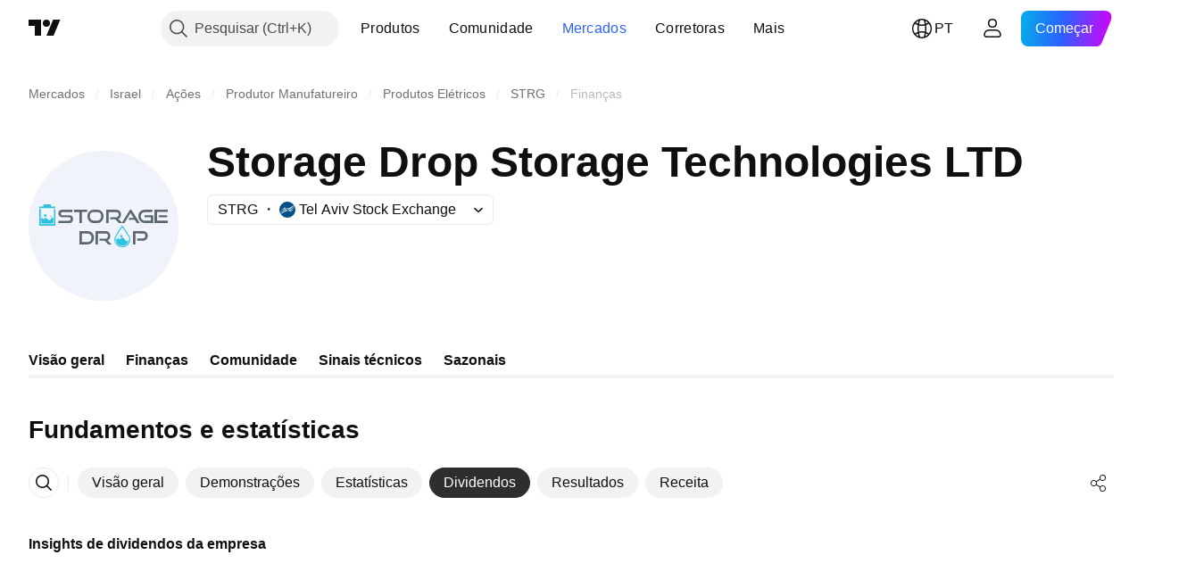

--- FILE ---
content_type: application/javascript; charset=utf-8
request_url: https://static.tradingview.com/static/bundles/92940.065d5db3b7865957a3aa.js
body_size: 15844
content:
(self.webpackChunktradingview=self.webpackChunktradingview||[]).push([[92940],{97481:e=>{e.exports={legend:"legend-UFGakGDX",label:"label-UFGakGDX",swatch:"swatch-UFGakGDX",labelText:"labelText-UFGakGDX"}},615621:e=>{e.exports={container:"container-K8tdXhld",visible:"visible-K8tdXhld"}},372508:e=>{e.exports={labelWrap:"labelWrap-nIbSnf5c",left:"left-nIbSnf5c",right:"right-nIbSnf5c"}},32386:e=>{e.exports={wrap:"wrap-KEk4LUn3",hoverContainer:"hoverContainer-KEk4LUn3",hoverDetector:"hoverDetector-KEk4LUn3",visibleContainer:"visibleContainer-KEk4LUn3",selected:"selected-KEk4LUn3",label:"label-KEk4LUn3",innerText:"innerText-KEk4LUn3",visible:"visible-KEk4LUn3"}},912708:e=>{e.exports={wrap:"wrap-qt0w8yUr",left:"left-qt0w8yUr",right:"right-qt0w8yUr",tooltip:"tooltip-qt0w8yUr",ear:"ear-qt0w8yUr","ear--below":"ear--below-qt0w8yUr","ear--above":"ear--above-qt0w8yUr","ear--before":"ear--before-qt0w8yUr","ear--after":"ear--after-qt0w8yUr",swatch:"swatch-qt0w8yUr",text:"text-qt0w8yUr",count:"count-qt0w8yUr",unit:"unit-qt0w8yUr"}},828409:e=>{e.exports={pieContainer:"pieContainer-IE2DjrIR",invalid:"invalid-IE2DjrIR",chart:"chart-IE2DjrIR",centerText:"centerText-IE2DjrIR"}},881287:e=>{e.exports={container:"container-Wrldc8m4"}},750474:e=>{e.exports={wrap:"wrap-NYN5SSGh",container:"container-NYN5SSGh",title:"title-NYN5SSGh",link:"link-NYN5SSGh",withSolution:"withSolution-NYN5SSGh",upcomingEarnings:"upcomingEarnings-NYN5SSGh",daysCounter:"daysCounter-NYN5SSGh",alignRight:"alignRight-NYN5SSGh",upcomingDate:"upcomingDate-NYN5SSGh",upcomingDateToday:"upcomingDateToday-NYN5SSGh",tabs:"tabs-NYN5SSGh",icon:"icon-NYN5SSGh",solution:"solution-NYN5SSGh",daysCounterSoon:"daysCounterSoon-NYN5SSGh"}},453682:e=>{e.exports={icon:"icon-SHPjhgBl",preMarket:"preMarket-SHPjhgBl",postMarket:"postMarket-SHPjhgBl"}},569202:e=>{e.exports={estimate:"estimate-_lXwkVxO"}},494424:(e,t,n)=>{"use strict";n.d(t,{ASTRendererContext:()=>l,createRendererContext:()=>i});var a=n(779474);function r(e){const t=e.text.replace(/\r/g,"").split("\n"),n=t.length;return a.createElement(a.Fragment,null,t.map(((e,t)=>a.createElement(a.Fragment,{key:t},e&&a.createElement("span",null,e),t<n-1&&a.createElement("br",null)))))}function i(e,t){return{config:e,renderChildren:s.bind(null,e,t??""),renderNode:o.bind(null,e,t??"")}}function s(e,t,n){return void 0===n.children?[null]:n.children.map(o.bind(null,e,t))}function o(e,t,n,i){if("string"==typeof n){const e=t?`text-${i}-${t}`:`text-${i}`;return a.createElement(r,{text:n,key:e})}const s=n.type;n.key||(n.key=t?`${s}-${i}-${t}`:`${s}-${i}`);const o=e[s];return void 0===o?null:o(n,i)}const l=a.createContext(i({}))},996477:(e,t,n)=>{"use strict";n.d(t,{ASTTree:()=>i,isASTRootNode:()=>s});var a=n(779474),r=n(494424);function i(e){const{rootNode:t,renderers:n,id:i,className:s}=e,o=(0,r.createRendererContext)(n,i);return a.createElement(r.ASTRendererContext.Provider,{value:o},a.createElement("span",{className:s},o.renderChildren(t)))}function s(e){try{const{type:t}=e;return"root"===t}catch{return!1}}},746587:(e,t,n)=>{"use strict";n.d(t,{
solutionIds:()=>a})
;const a=JSON.parse('{"EXTENDED_HOURS":43000502023,"PRE_MARKET":43000502023,"POST_MARKET":43000502023,"SPREAD_CHARTS":43000502298,"ALERTS":43000520149,"ALERT_ON_STRATEGY":43000481368,"ALERT_WEBHOOK":43000529348,"ALERT_DESCRIPTION_PLACEHOLDER":43000531021,"ALERT_RECEIVE_NOTIFICATIONS_OH_PHONE":43000474389,"ALERT_USE_ALTERNATIVE_EMAIL":43000474394,"ALERT_WEBHOOK_CREDENTIALS":43000722015,"ALERT_KEEP_TOASTS_VISIBLE":43000737982,"VOLUME_PROFILE":43000502040,"VOLUME_PROFILE_INDICATOR":43000557450,"RENKO":43000502284,"KAGI":43000502272,"LINE_BREAK":43000502273,"PNF":43000502276,"FINANCIAL_DATA":43000543506,"BROKER_RATING":43000542490,"CRYPTO_MARKET_CAP":43000540941,"CRYPTO_PAYMENT":43000485536,"ALERT_ON_SPREAD":43000478406,"ALERT_DEGRADED_STATE":43000739521,"ALERT_ON_LOG_SCALE":43000690942,"ALERT_ON_CUSTOM_SCRIPT":43000478415,"ALERT_FUNCTION":43000597494,"ALERT_MULTICONDITIONS":43000761492,"SMS_VERIFICATION":43000553429,"MAGNET_MODE":43000537270,"PRIVACY_SETTINGS":43000548335,"PUBLICATION_TYPE":43000609497,"SCRIPT_ACCESS":43000482573,"FREE_USER_FAQS":43000590947,"STRATEGY_UNREALISTIC_RESULTS":43000481029,"STRATEGY_FUTURE_DATA":43000614705,"HOW_TO_USE_PAPER":43000516466,"HOW_TO_USE_CQG":43000516372,"HOW_TO_USE_OANDA":43000516375,"HOW_TO_USE_FOREXCOM":43000516374,"FAVORITE_IDEA":43000555216,"AUTHORS_INSTRUCTIONS_PUBCLICATION":43000549951,"AUTHORS_INSTRUCTIONS_EDIT":43000614618,"SCRIPT_INSTRUCTIONS":43000482573,"BAR_REPLAY_UNAVAILABILITY":43000475470,"WHAT_IS_CBOE_BZX_EXCHANGE":43000473924,"GOPRO_UPGRADE_DESCRIPTION":43000473324,"GOPRO_DOWNGRADE_DESCRIPTION":43000485437,"GOPRO_RENEW_ANNUAL_MONTHLY_DESCRIPTION":43000644491,"FINANCIALS_OWNERSHIP":43000699479,"FINANCIALS_VALUATION_SUMMARY":43000699484,"FINANCIALS_VALUATION_RATIOS":43000699495,"FINANCIALS_GROWTH_AND_PROFITABILITY":43000699485,"FINANCIALS_REVENUE_TO_PROFIT_CONVERSION":43000699496,"FINANCIALS_REVENUE_BREAKDOWN_BY_SOURCE":43000699487,"FINANCIALS_REVENUE_BREAKDOWN_BY_COUNTRY":43000699497,"FINANCIALS_REVENUE_ESTIMATES":43000699489,"FINANCIALS_EARNINGS_ESTIMATES":43000699498,"FINANCIALS_DIVIDEND_SUMMARY":43000699500,"FINANCIALS_DIVIDEND_HISTORY":43000699501,"FINANCIALS_DEBT_LEVEL":43000699502,"FINANCIALS_POSITION":43000699503,"FIRE_CONTROL_SOLUTION":43000690939,"BROKERAGE_REVIEWS":43000591351,"LINKS_TO_SOCIAL_MEDIA":43000635806,"PINE_LIBRARY_INFO":43000638371,"TECHNICAL_RATINGS":43000614331,"BACKTESTING_WIDGET":43000562362,"BACKTESTING_NO_DATA":43000478450,"BACKEND_CONNECTIONS":43000694474,"DEEP_BACKTESTING_WIDGET":43000670566,"DEEP_BACKTESTING":43000666199,"DEEP_BACKTESTING_AVAILABLE_DATA":43000668210,"BETA_BROKERS":43000673434,"VIDEO_UPLOAD_FAILED":43000666607,"VIDEO_DEVICE_ACCESS":43000677209,"INVITE_ONLY_SCRIPTS":43000614617,"HOW_DOES_BRACKETS_MANAGEMENT_WORK":43000631987,"HOW_TO_SEE_THE_DEEPEST_HIST_DATA":43000687053,"I_CANT_SEE_ALL_HIST_DATA_ON_RES_LOWER_THAN_DAY":43000480679,"IDEAS_ON_CHART":43000694285,"GET_A_REFUND":43000485430,"USE_SETTLEMENT_AS_CLOSE_ON_DAILY_INTREVAL":43000685268,"ADJUST_FOR_CONTRACT_CHANGES":43000685266,"SWITCHING_CONTINUOUS_FUTURES_CONTRACTS":43000689313,"ADJUST_DATA_FOR_DIVIDENDS":43000590597,"WHY_IS_MY_ACCOUNT_BANNED":43000674726,"TELL_ME_MORE_ABOUT_THE_COMMUNITY_SCRIPTS":43000558522,"HOW_TO_POST_AWESOME_IDEAS_AND_GET_LOTS_OF_LIKES":43000603748,"ABOUT_EXPERT_PLAN":43000677382,"CONNECTIONS_LIMIT_EXCEEDED":43000693877,"ACCOUNT_RECOVERY":43000619597,"HOW_TO_SYNC_CHARTS_ON_LAYOUT":43000629992,"HOW_TO_SEE_BUILTIN_INDICATOR_SOURCE":43000481659,"MULTI_CHART_MODE":43000629990,"QUICK_SEARCH":43000659671,"WHATS_AN_INDICATOR":43000543626,"CHART_TYPES":43000703407,"DRAWING_TOOLS":43000703396,"CUSTOM_INTERVALS":43000543883,"CUSTOM_RANGE_BARS":43000474007,"CANDLESTICK_PATTERNS":43000584462,"MULTI_TIMEFRAME_CHARTS":43000502591,"BAR_REPLAY":43000712747,"PINE_SCRIPT":43000561836,"SCREENER_OVERVIEW":43000635796,"AUTO_CHART_PATTERNS":43000690464,"HOW_TO_PROTECT_YOUR_ACCOUNT":43000582277,"PLUS_BUTTON":43000645256,"PURCHASE_MARKET_DATA":43000471705,"WHY_TAX_HAS_BEEN_ADDED_TO_MY_BILL":43000684741,"COMPARE_SYMBOLS_TOOL":43000543053,"SAVED_CHART":43000692404,"CUSTOM_INDICATOR":43000543048,"BIST_MIXED_SUBSCRIPTION":43000609137,"WHY_RENKO_NOT_WORK":43000711502,"ALERTS_SEPARATION_BY_TYPE":43000696403,"WATCHLIST_ALERTS":43000739708,"HOW_TO_SET_UP_ALERTS":43000595315,"PINE_SCREENER":43000742436,"ECONOMIC_CALENDAR":43000707391,"SCRIPT_PUBLISHING_RULES":43000590599,"HOW_TO_USE_MINDS":43000690226,"HOW_TO_USE_TRADINGVIEW_CHAT":43000604448,"PAPER_COMPETITION":43000593579,"PAPER_COMPETITION_ACCOUNT":43000721315,"PAPER_COMPETITION_PRIZE":43000721317,"PAPER_COMPETITION_FREE_ACCOUNT":43000721310,"PUBLISHING_AND_UPDATING_IDEAS":43000591338,"USING_MINDS":43000696301,"PUBLISH_VIDEO_IDEA":43000476752,"TAROT_DECK":43000724020,"VAT_NUMBER_GUIDE":43000721910,"PINE_PERFORMANCE_PROFILER":43000725216,"PINE_LOGS_INFO":43000710876,"INDICATORS":43000474048,"CHART_DATA_EXPORT":43000537255,"TIME_PRICE_OPPORTUNITIES":43000713306,"TICK_INTERVALS":43000709225,"VOLUME_FOOTPRINT":43000726164,"VOLUME_CANDLES":43000724995,"HEIKIN_ASHI":43000619436,"HLC_AREA":43000709062,"BASELINE":43000690232,"HIGH_LOW":43000677196,"COLUMNS":43000673912,"GIFTS":43000739401,"HOW_TO_BECOME_MODERATOR":43000591356,"HOW_TO_FIND_PINE_PROGRAMMER":43000601677,"HOW_TO_CHANGE_REPLAY_INTERVAL":43000739158,"SEASONALS":43000745201,"BAR_CHARTS":43000672403,"CANDLES_CHARTS":43000745269,"HOLLOW_CANDLES_CHARTS":43000745270,"LINE_CHARTS":43000745271,"STEP_LINE_CHARTS":43000745272,"LINE_WITH_MARKERS_CHARTS":43000745273,"AREA_CHARTS":43000745274,"SESSION_VOLUME_PROFILE_CHARTS":43000745275,"TIME_PRICE_OPPORTUNITIES_CHARTS":43000725590,"BACKTESTING_BAR_MAGNIFIER":43000669285,"SOCIAL_NETWORK_HOUSE_RULES":43000591638,"QUICK_AND_EASY_GUIDE":43000718885,"HOW_TO_USE_FILTERS":43000718745,"CHART_VIEW_MODE":43000724233,"WATCHLIST_ALERTS_HOW":43000653369,"WATCHLIST_ALERTS_CUSTOMIZE":43000662506,"PUBLISH_AN_IDEA":43000589083,"SUPERCHARTS":43000746464,"BASICS":43000746682,"TIME_INTERVALS":43000747934,"LAYOUTS":43000746975,"CONFIGURE":43000748166,"MASTERING":43000745825,"MULTI_TIMEFRAME_ANALYSIS":43000591555,"SET_UP_ALTERNATIVE_EMAIL_ADDRESS":43000474398,"DELETE_ACCOUNT":43000550534,"SIGNATURE_ON_POSTS":43000472770,"SCREENER_DEX":43000744465,"SCREENER_CEX":43000746110,"SCREENER_CRYPTO":43000718742,"SCREENER_BOND":43000743951,"SCREENER_ETF":43000718743,"SCREENER_STOCK":43000718866,"OPTIONS_BUILDER":43000707214,"NEWS_FLOW":43000728828,"HOW_TO_CONFIGURE_2FA":43000572460,"INTRADAY_RENKO_KAGI":43000758617,"DATA_ECONOMIC_CALENDAR":43000759911,"EARNINGS_CALENDAR":43000759912,"DIVIDEND_CALENDAR":43000759913,"TECHNICAL_ANALYSIS":43000759577,"FUNDAMENTAL_ANALYSIS":43000759574,"FINANCIAL_STATEMENTS_HOWTO":43000760059,"ONE_CLICK_TRADING":43000480920,"PROFIT_LOSS_TYPE_SELECTION":43000761181,"TIPS_FOR_SCRIPT_AUTHORS":43000549935,"UPDATE_PINE_SCRIPTS":43000530720,"EXPORT_STRATEGY_DATA":43000613680,"YIELD_CURVES":43000758123,"NEWS_ALERTS":43000762838,"POSITIONS_AND_ORDERS_ON_CHART":43000763362,"EXECUTIONS_MARKS_ON_CHART":43000763371,"PRICE_ALERTS":43000763313,"TECHNICAL_ALERTS":43000763315,"HISTORICAL_DATA":43000691889,"PINE_EDITOR":43000763320,"STRATEGY_PUBLISHING_RULES":43000764681,"ASSETS_YOU_CAN_ANALYZE":43000764889,"CHANGE_ACCOUNT_CURRENCY":43000480903,"SET_LEVERAGE":43000742699,"SCAN_STOCKS":43000669877,"MACRO_MAPS":43000764925,"OPTIONS_CHAIN":43000760837,"GREEKS":43000708137,"SECOND_BASED_INTERVALS":43000762068,"PAID_SPACE":43000765877,"PAID_SPACE_AUTHOR_RULES":43000765878,"EARNING_LOLLIPOP_FIELDS":43000629790,"EVERYTHING_YOU_WANT_TO_KNOW":43000581817,"MULTIPLE_LEVELS":43000772334,"HEATMAPS":43000766446,"WHAT_IF_SCENARIOS":43000762953,"OPTIONS_STRATEGY":43000708103,"OPTIONS_EXPIRATION":43000735613,"NEWS_BY_MARKET":43000732562,"NEWS_BY_PROVIDER":43000732565,"NEWS_BY_CORPORATION":43000732563,"CHARTS_ORDER_TRACKING":43000766334,"FUNDAMENTAL_GRAPHS":43000763376,"CONTEXT_HINTS":43000542963,"INDICATORS_VERSIONS":43000746752,"STRATEGY_TESTER":43000764138,"THE_LEAP":43000771594,"PORTFOLIOS":43000760937,"WATCHLIST_SCREENER_SEARCH":43000473930,"HOTLISTS":43000762029,"DEPTH_OF_MARKET":43000516459,"LAST_OPEN_CHART_MOBILE":43000755479,"IOS_PUSHES":43000474590,"IOS_EDIT_WIDGETS":43000754536,"MULTIAPP_WINDOWS":43000611543,"SYMBOL_SYNCING":43000673893,"DESKTOP_APP":43000671618,"CUSTOMER_SUPPORT":43000648248}')
},3023:(e,t,n)=>{"use strict";n.d(t,{Legend:()=>u});var a=n(779474),r=n(914487),i=n.n(r),s=n(823291),o=n(622911),l=n(385955),_=n(272739),c=n(97481);const u=(0,a.forwardRef)((function(e,t){const{items:n,className:r}=e,s=(0,o.useTheme)(),l=(0,a.useMemo)((()=>[...n].sort((({priorityViewIndex:e},{priorityViewIndex:t})=>void 0!==e&&void 0!==t?e-t:0))),[n]);return a.createElement("div",{ref:t,className:i()(c.legend,r)},l.map(((e,t)=>a.createElement("div",{key:t,className:i()(c.label)},a.createElement(_.LegendColorSwatch,{style:{"--details-chart-series-legend-color":e.color?d(e.color,s):`var(${e.colorPreset})`},className:c.swatch}),a.createElement("span",{className:c.labelText},e.name)))))}));function d(e,t){return(0,l.isString)(e)?e:s.colorsPalette[e[t]]}},587805:(e,t,n)=>{"use strict";n.d(t,{ARC_HOVER_WIDTH:()=>s,CENTER_LABELS_ANGLE:()=>o,CIRCLES_OVERLAP:()=>T,COLOR_LEVEL_BRIGHTNESS_STEP:()=>d,DEFAULT_ARC_WIDTH:()=>r,DIAMETER:()=>a,FULL_CIRCLE:()=>l,INDEXES_SEPARATOR:()=>E,MIN_COORDINATE_VALUE:()=>_,MIN_VISIBLE_PERCENTS_VALUE:()=>c,OVERLAP_DELTA:()=>u,START_ANGLE:()=>i});const a=100,r=30,i=-Math.PI/2,s=3,o=Math.PI/2.5,l=2*Math.PI,_=.001,c=2.8,u=2,d=10,E="_",T=1},3325:(e,t,n)=>{"use strict";n.d(t,{FloatingTooltip:()=>l});var a=n(779474),r=n(914487),i=n(332506),s=n(272739),o=n(912708);class l extends a.PureComponent{constructor(e){super(e),this._rafUpdate=null,this._hide=()=>{this.updateData(null)},this._ref=a.createRef(),this.state={data:null}}componentDidMount(){document.addEventListener("scroll",this._hide),document.addEventListener("touchstart",this._hide)}componentWillUnmount(){null!==this._rafUpdate&&cancelAnimationFrame(this._rafUpdate),document.removeEventListener("scroll",this._hide),document.removeEventListener("touchstart",this._hide)}render(){const{data:e}=this.state;if(!e)return a.createElement(a.Fragment,null);const{isLeft:t,text:n,count:l,percents:_,unit:c}=e;return a.createElement(i.Portal,{pointerEvents:"none",left:"0"},a.createElement("div",{ref:this._ref,className:r(o.wrap,t?o.left:o.right),style:{...this._getTooltipStyle()}},a.createElement("div",{className:o.tooltip},a.createElement("div",{className:r(o.ear,t?o["ear--before"]:o["ear--after"])}),a.createElement(s.LegendColorSwatch,{className:o.swatch}),a.createElement("div",{className:o.text},a.createElement("div",null,n),a.createElement("div",{className:o.count},a.createElement("span",null,l),c&&a.createElement("span",{className:o.unit},` ${c}`),null!==_&&a.createElement("span",null,` (${_})`))))))}updateData(e){null!==this._rafUpdate&&cancelAnimationFrame(this._rafUpdate),this._rafUpdate=requestAnimationFrame((()=>{this.setState({data:e}),this._rafUpdate=null}))}getWidth(){return this._ref.current?.clientWidth}_getTooltipStyle(){const{data:e}=this.state;if(!e)return{};const{x:t,y:n,color:a}=e,r=`translate(${t}px, ${n}px)`;return{color:a,transform:r,WebkitTransform:r}}}},492923:(e,t,n)=>{"use strict";n.d(t,{PieChart:()=>L});var a=n(779474),r=n(914487),i=n.n(r),s=n(185842),o=n(587805),l=n(181988),_=n(886653),c=n(396476),u=n(232137),d=n(512305),E=n(32386)
;function T(e){const{id:t,className:n,startAngle:r,endAngle:s,color:l,onClick:_,selectable:c,showPercents:T=!0,showHover:I=!0,diameter:S,startOffset:h=0,arcWidth:R,circleGap:m,arcGap:g=0,innerText:p}=e,[O,C]=(0,a.useState)(!1),[D,v]=(0,a.useState)(!1),P=(0,a.useRef)(null),L=(0,a.useRef)(null),x=(0,a.useId)(),y=R-m,M=(0,d.getRadius)(S),U=g>0?g/4:0,b=f(M+h,(0,d.getInnerArcRadius)(S,y),M,r,s,U),H=f(M+h,(0,d.getInnerArcRadius)(S,R),M,r,s,0),w=Math.abs(s-r),F=M-(0,d.getLabelPadding)(y),G=function(e,t,n,a){const r=(n+a)/2;return(0,d.getCoordinatePoint)(e,t,r)}(M,F,r,s),B=(0,a.useMemo)((()=>({"--pie-chart-arc-fallback-color":l})),[l]);return(0,u.useIsomorphicLayoutEffect)((()=>{const e=P.current?.getTotalLength(),t=L.current?.getComputedTextLength();e&&t&&v(t<e)}),[r,s,g,R,m,p]),a.createElement("g",{className:i()(n,E.wrap),onClick:function(){_&&_(t);if(!c)return;C(!O)},style:B},a.createElement("path",{className:E.visibleContainer,d:b}),a.createElement("path",{className:E.hoverDetector,d:H,"data-id":t}),I&&a.createElement("path",{className:E.hoverContainer,d:b,fillOpacity:.25}),c&&O&&a.createElement("path",{className:E.selected,d:N(M,M+o.ARC_HOVER_WIDTH,r,s),stroke:l,strokeWidth:2,fill:"none"}),T&&a.createElement("text",{className:E.label,x:G.x,y:G.y,dominantBaseline:"middle"},(0,d.formatPercent)(w,o.FULL_CIRCLE)),p&&a.createElement(a.Fragment,null,a.createElement("path",{ref:P,id:x,d:A(M+h,F,r,s,U),fill:"none"}),a.createElement("text",{ref:L,className:i()(E.innerText,D&&E.visible),dominantBaseline:"central"},a.createElement("textPath",{href:`#${x}`,startOffset:"50%",textAnchor:"middle"},p))))}function N(e,t,n,a,r=!0){return`M${I(e,t,r?n:a,r?a:n,r)}`}function f(e,t,n,a,r,i){const s=S(n,a,r,i);if(null===s)return"";const o=S(t,a,r,i);let l;if(null===o){const t=(r-a)/2,n=(0,d.getCoordinatePoint)(e,i/Math.sin(t),(a+r)/2);l=`${n.x},${n.y}`}else l=I(e,t,a+o,r-o);return`M${l}L${I(e,n,r-s,a+s,!1)}z`}function I(e,t,n,a,r=!0){const i=(0,d.getCoordinatePoint)(e,t,n),s=(0,d.getCoordinatePoint)(e,t,a);i.x===s.x&&i.y===s.y&&((r?i:s).x=(0,d.numberToCoordinateString)(e+o.MIN_COORDINATE_VALUE));const l=Math.abs(n-a)>Math.PI?1:0,_=r?1:0;return`${i.x},${i.y}A${t},${t} 0,${l},${_} ${s.x},${s.y}`}function A(e,t,n,a,r){const i=S(t,n,a,r);if(null===i)return"";const s=(n+a)/2;return N(e,t,n+i,a-i,!(s>0&&s<Math.PI))}function S(e,t,n,a){const r=Math.asin(a/e);return Math.abs(t-n)>2*r?r:null}var h=n(3325),R=n(875500),m=n(615621);function g(e){const{className:t,index:n,title:r,onAllReady:o,rectsMap:l}=e,_=(0,a.useRef)(null);return(0,u.useIsomorphicLayoutEffect)((()=>{const e=(0,s.ensureNotNull)(_.current);return e.classList.remove(m.visible),l.set(n,e.getBoundingClientRect()),o.subscribe(null,c),()=>{o.unsubscribe(null,c)}}),[n,l,o]),a.createElement("div",{ref:_,className:i()(t,m.container)},r);function c(){if(!_.current)return;const{x:e,width:t}=_.current.getBoundingClientRect();e<0||t+e>window.innerWidth||1!==l.size&&(E(n+1)||E(n-1))||_.current.classList.add(m.visible)}function E(e){let t=e%l.size;return t<0&&(t=l.size+t),Boolean(_.current&&(0,
d.checkOverlap)(_.current.getBoundingClientRect(),(0,s.ensureDefined)(l.get(t))))}}var p=n(372508);function O(e){const{arcLabelClassName:t,data:n,arcWidth:r}=e,i=(0,a.useRef)(new R.Delegate),s=new Map,l=(0,d.getRadius)(o.DIAMETER);return(0,u.useIsomorphicLayoutEffect)((()=>i.current.fire()),[n]),a.createElement(a.Fragment,null,n.map((({angle:e,title:n},o)=>a.createElement("div",{key:o,className:C(e),style:D(e,l+(0,d.getLabelPadding)(r),l)},a.createElement(g,{className:t,index:o,title:n,rectsMap:s,onAllReady:i.current})))))}function C(e){const t=Math.cos(e),n=Math.cos(o.CENTER_LABELS_ANGLE);return r(p.labelWrap,Math.abs(t)>=n&&(t>0?p.right:p.left))}function D(e,t,n){const a=(0,d.getCoordinatePoint)(n,t,e);return{top:`${a.y}%`,left:`${a.x}%`}}var v=n(622911),P=n(828409);function L(e){const{title:t,circles:n,selectable:i,horizontalFlip:u,showTooltip:E=!0,showLabels:N=!0,showPercents:f=!0,getArcColor:I=d.getDefaultColor,showCount:A=!0,showHover:S,titleClassName:R,arcLabelClassName:m,titleColor:g,sortData:p=!0,arcWidth:C=o.DEFAULT_ARC_WIDTH,arcGap:D,unit:L}=e,[x,y]=(0,a.useState)(new Set),M=(0,a.useRef)(null),U=(0,a.useRef)(null),b=(0,v.useTheme)(),H=o.DIAMETER-C*n.length+"%",w={height:H,width:H},F=(0,a.useMemo)((()=>{const e=(e,t)=>t.count-e.count;let t=p?[...n].map((t=>[...t].sort(e))):(0,c.deepCopy)(n);return u&&(t=t.map((e=>[...e].reverse()))),t}),[n,u,p]),G=(0,a.useMemo)((()=>F.map((e=>e.map((e=>e.name))))),[F]),B=(0,a.useMemo)((()=>F.map((e=>e.map((e=>e.count))))),[F]),Y=(0,a.useMemo)((()=>B.map((e=>e.reduce(((e,t)=>e+t),0)))),[B]),V=(0,a.useMemo)((()=>B.map(((e,t)=>{const n=[];let a=o.START_ANGLE;for(let r=0;r<e.length;r++){const i=a+o.FULL_CIRCLE*e[r]/Y[t];n.push([a,i]),a=i}return n}))),[B,Y]),W=V.length>1?null:V[0].length,k=(0,a.useMemo)((()=>B.every(((e,t)=>e.every((e=>e>=0))&&Y[t]>0))),[B,Y]),q=V.map(((e,t)=>a.createElement(a.Fragment,{key:t},e.map(((e,n)=>a.createElement(T,{key:`${t}${o.INDEXES_SEPARATOR}${n}`,id:`${t}${o.INDEXES_SEPARATOR}${n}`,className:F[t][n].className,startAngle:e[0],endAngle:e[1],color:I({circleIndex:t,arcIndex:z(t,n),theme:b}),onClick:X,selectable:i,showPercents:f,showHover:S,diameter:o.DIAMETER-C*t,arcWidth:C,startOffset:C*t/2,innerText:F[t][n].innerText,circleGap:t<V.length-1?D||-o.CIRCLES_OVERLAP:0,arcGap:D})))))),K=(0,a.useMemo)((()=>{if(G&&N)return B.map(((e,t)=>{const n=[];let a=o.START_ANGLE;for(let r=0;r<e.length;r++){const i=a+o.FULL_CIRCLE*e[r]/Y[t];n.push({title:G[t][r],angle:(a+i)/2}),a=i}return n}))}),[B,Y,G,N]),$=(0,a.useMemo)((()=>{if(K)return K.map(((e,t)=>a.createElement(O,{key:t,arcLabelClassName:m,data:e.filter(((e,n)=>!F[t][n].hideLabel)),arcWidth:C})))}),[K,C,F]);return(0,a.useEffect)((()=>{if(E)return _.globalCloseDelegate.subscribe(null,e),()=>{_.globalCloseDelegate.unsubscribe(null,e)};function e(){U.current?.updateData(null)}}),[E]),k?a.createElement("div",{className:P.pieContainer},a.createElement("div",{className:r(P.centerText,R),style:{...w,color:g}},A&&a.createElement("div",null,W),a.createElement("div",null,t)),a.createElement("svg",{ref:M,
xmlns:"http://www.w3.org/2000/svg",className:P.chart,width:o.DIAMETER,height:o.DIAMETER,viewBox:`0 0 ${o.DIAMETER} ${o.DIAMETER}`,strokeWidth:"0",onMouseMove:function(e){if(!E||!G)return;const t=(0,s.ensureNotNull)(U.current),a=t?.getWidth(),r=e.target.getAttribute("data-id");if(null!==r){const{clientX:i,clientY:l}=e,[_,c]=r.split(o.INDEXES_SEPARATOR).map((e=>parseInt(e))),u=B[_],E=G[_],T=Y[_],N=n[_][c],f=z(_,c),A=I({circleIndex:_,arcIndex:f,theme:b});t.updateData({x:i,y:l,isLeft:Q(i,a),text:E[c],count:N.customTooltip?N.customTooltip.count:u[c].toString(),percents:N.customTooltip?N.customTooltip.percents:(0,d.formatPercent)(u[c],T,!0),color:A,unit:L}),(0,s.ensureNotNull)(M.current).setAttribute("data-pie-chart-has-hover","")}else t.updateData(null),(0,s.ensureNotNull)(M.current).removeAttribute("data-pie-chart-has-hover")},onMouseOut:function(e){if(!E)return;(0,l.hoverMouseEventFilter)(e)&&((0,s.ensureNotNull)(U.current).updateData(null),(0,s.ensureNotNull)(M.current).removeAttribute("data-pie-chart-has-hover"))}},q),$&&$,E&&a.createElement(h.FloatingTooltip,{ref:U})):a.createElement("div",{className:r(P.pieContainer,P.invalid)},a.createElement("div",{className:P.centerText,style:w},a.createElement("div",null,"INVALID DATA")));function X(e){if(!i)return;const t=new Set(x);t.has(e)?t.delete(e):t.add(e),y(t)}function Q(e,t){if(t&&e-t<0)return!0;const{x:n,width:a}=(0,s.ensureNotNull)(M.current).getBoundingClientRect();return e<n+a/2}function z(e,t){return u?B[e].length-t-1:t}}},512305:(e,t,n)=>{"use strict";n.d(t,{checkOverlap:()=>d,formatPercent:()=>E,getCoordinatePoint:()=>u,getDefaultColor:()=>N,getInnerArcRadius:()=>I,getLabelPadding:()=>A,getRadius:()=>f,numberToCoordinateString:()=>c});var a=n(955482),r=n(517806),i=n(587805),s=n(805966),o=n(594461);const l=Math.abs(Math.log10(i.MIN_COORDINATE_VALUE));function _(e,t,n,a){return c(t+n*(0===e?Math.cos:Math.sin)(a))}function c(e){return e.toFixed(l)}function u(e,t,n){return{x:_(0,e,t,n),y:_(1,e,t,n)}}function d(e,t){const{x:n,y:a,width:r,height:s}=e,{x:o,y:l,width:_,height:c}=t;return!(n-o>=_-i.OVERLAP_DELTA||o-n>=r-i.OVERLAP_DELTA||a-l>=c-i.OVERLAP_DELTA||l-a>=s-i.OVERLAP_DELTA)}function E(e,t,n,a=!0){const r=function(e,t,n){const a=e/t*100;return n?Math.round(100*a)/100:Math.round(a)}(e,t,n),s=new o.PercentageFormatter;return n?s.format(r,{removeAllEndingZeros:!0}):a&&r<=i.MIN_VISIBLE_PERCENTS_VALUE?"":`${r}%`}function T(e,t){const n=Math.round(e*(100-t)/100);return(0,r.clamp)(e-n,0,255)}function N(e){const{arcIndex:t}=e,n=(0,s.getColorByIndex)(t,s.OLD_SERIES_COLORS),r=Math.floor(t/s.OLD_SERIES_COLORS.length);return function(e,t){if(100===t)return e;const n=(0,a.parseRgb)(e),r=(0,a.rgb)(T(n[0],t),T(n[1],t),T(n[2],t));return(0,a.rgbToHexString)(r)}(n,100-i.COLOR_LEVEL_BRIGHTNESS_STEP*r)}function f(e){return e/2}function I(e,t){return f(e)-t/2}function A(e){return e/4}},899767:(e,t,n)=>{"use strict";n.d(t,{useGetVerticalScaleOptions:()=>i});var a=n(779474),r=n(648520);function i(e){const t=(0,a.useMemo)((()=>{
const t=e.every((e=>"percents"===e.valueType))?"percents":"numbers";return{visible:!0,considerZero:"numbers"===t,valueType:t}}),[e]),[n,i]=(0,a.useState)("percents"!==t.valueType),s=(0,r.useResizeObserver)((([e])=>{const{width:t}=e.contentRect;i(t>=301)}));return{leftVerticalScaleOptions:(0,a.useMemo)((()=>({visible:n&&"percents"!==t.valueType,considerZero:!1,valueType:"percents"})),[e,t.valueType,n]),rightVerticalScaleOptions:t,chartRef:s}}},632115:(e,t,n)=>{"use strict";n.d(t,{LEGENDS_COLORS:()=>r,getDividendsDataFromQuotes:()=>i,hasDividendsData:()=>s});var a=n(823291);const r={positive:a.colorsPalette["color-minty-green-a600"],negative:a.colorsPalette["color-ripe-red-500"],gray:a.colorsPalette["color-cold-gray-350"],lightGray:a.colorsPalette["color-cold-gray-150"],darkGray:a.colorsPalette["color-cold-gray-700"]};function i(e){const{dividend_payout_ratio_ttm:t,dividends_yield_current:n,dividend_ex_date_upcoming:a,dividend_amount_upcoming:r,dividend_amount_recent:i,dividend_ex_date_recent:o,dividend_payment_date_upcoming:l,dividend_payment_date_recent:_}=e;return{hasDividends:s(e),dividend_payout_ratio_ttm:t,dividends_yield_current:n,dividend_ex_date_upcoming:a,dividend_amount_upcoming:r,dividend_amount_recent:i,dividend_ex_date_recent:o,dividend_payment_date_upcoming:l,dividend_payment_date_recent:_}}function s(e){if(!e.hasOwnProperty("dividend_amount_h")&&!e.hasOwnProperty("dividend_amount_upcoming"))return;const{dividend_amount_h:t,dividend_amount_upcoming:n}=e;return Boolean(n||t&&0!==t.length)}},303010:(e,t,n)=>{"use strict";n.d(t,{FinancialsChart:()=>l});var a=n(779474),r=n(639422),i=n(716887),s=n(420793),o=n(899767);function l(e){const{selectedSet:t,selectedPeriodId:n,data:l,adaptiveTooltipPosition:c,shortenYear:u,colorStartIndex:d,colors:E,lineHighlighter:T}=e,{seriesArray:N,bottomScaleData:f}=function(e,t,n,a,r,i){if(!a)return{seriesArray:[],bottomScaleData:[]};const o=(0,s.getChartSeriesArray)(e,t,a,r,i),l=Math.max(...o.map((e=>e.values.length))),c=new Set;for(let e=0;e<l;e++)_(e,o)&&c.add(e);const u=o.map((e=>({...e,values:e.values.filter(((e,t)=>!c.has(t)))}))),d=(0,s.getDataFromQuotes)(n,t,a).filter(((e,t)=>!c.has(t)));return{seriesArray:u,bottomScaleData:d}}(t,n,"fiscal_period",l,d,E),I=f.map((e=>(0,i.formatPeriod)(e,{shortenYear:u}))),{leftVerticalScaleOptions:A,rightVerticalScaleOptions:S,chartRef:h}=(0,o.useGetVerticalScaleOptions)(N);return a.createElement(r.DetailsChart,{reference:h,bottomScaleNames:I,seriesArray:N,mini:!0,adaptiveTooltipPosition:c,leftVerticalScaleOptions:A,rightVerticalScaleOptions:{...S,lineHighlighter:T}})}function _(e,t){for(const n of t){if(null!==n.values[e])return!1}return!0}},916041:(e,t,n)=>{"use strict";n.d(t,{WidgetTitle:()=>o});var a=n(779474),r=n(914487),i=n.n(r),s=n(881287);function o(e){const{children:t,className:n,onClick:r}=e;return a.createElement("div",{className:i()(s.container,n),onClick:r},t)}},296244:(e,t,n)=>{"use strict";n.d(t,{FinancialsPageTabs:()=>i});var a=n(779474),r=n(605699);function i(e){
const{id:t,periods:n,selectedPeriod:i,getIsDisabledPeriod:s,setSelectedPeriod:o}=e,l=(0,a.useMemo)((()=>n.map((e=>({id:e.id,label:e.title,disabled:s(e)})))),[n,s]),_=(0,a.useCallback)((e=>{o&&o(e.id)}),[o]),c=(0,a.useCallback)((e=>e.id===i),[i]);return a.createElement(r.SquareTabs,{id:t,items:l,onActivate:_,isActive:c,size:"xsmall",overflowBehaviour:"none"})}},172061:(e,t,n)=>{"use strict";n.d(t,{EARNINGS_SET:()=>_,REVENUE_SET:()=>c});var a=n(729193),r=n(420793),i=n(746587),s=n(468838);function o(e=r.PeriodId.Quarter){switch(e){case r.PeriodId.Quarter:return{actual:"earnings_per_share_fq_h",next:"earnings_per_share_forecast_next_fq",estimate:"earnings_per_share_forecast_fq_h"};case r.PeriodId.Year:return{actual:"earnings_per_share_fy_h",next:"earnings_per_share_forecast_next_fy",estimate:"earnings_per_share_forecast_fy_h"};case r.PeriodId.HalfYear:return{actual:"earnings_per_share_fh_h",next:"earnings_per_share_forecast_next_fh",estimate:"earnings_per_share_forecast_fh_h"}}}function l(e=r.PeriodId.Quarter){switch(e){case r.PeriodId.Quarter:return{actual:"revenue_fq_h",next:"revenue_forecast_next_fq",estimate:"revenue_forecast_fq_h"};case r.PeriodId.Year:return{actual:"revenue_fy_h",next:"revenue_forecast_next_fy",estimate:"revenue_forecast_fy_h"};case r.PeriodId.HalfYear:return{actual:"revenue_fh_h",next:"revenue_forecast_next_fh",estimate:"revenue_forecast_fh_h"}}}const _=e=>({id:"earnings",title:a.t(null,void 0,n(463405)),getFields:o,showNextDate:!e,showEarningsCountdown:e,solutionId:i.solutionIds.FINANCIALS_EARNINGS_ESTIMATES,getAvailablePeriodsMap:s.getHasEnoughEarningsDataByPeriodMap}),c=()=>({id:"revenue",title:a.t(null,void 0,n(568091)),getFields:l,showNextDate:!1,solutionId:i.solutionIds.FINANCIALS_REVENUE_ESTIMATES,getAvailablePeriodsMap:s.getHasEnoughRevenueDataByPeriodMap})},998668:(e,t,n)=>{"use strict";n.d(t,{IncomeTimeIcon:()=>u});var a=n(779474),r=n(914487),i=n.n(r),s=n(81108),o=n(729193),l=n(767483),_=n(65774),c=n(453682);function u(e){const{earningsTime:t,className:r}=e;return-1===t?a.createElement(s.Icon,{className:i()(c.icon,"apply-common-tooltip",c.preMarket,r),title:o.t(null,void 0,n(663866)),icon:l}):1===t?a.createElement(s.Icon,{className:i()(c.icon,"apply-common-tooltip",c.postMarket,r),title:o.t(null,void 0,n(705982)),icon:_}):null}},925802:(e,t,n)=>{"use strict";n.d(t,{Income:()=>G});var a=n(779474),r=n(197486),i=n(185842),s=n(729193),o=n(914487),l=n.n(o),_=n(81108),c=n(998668),u=n(296244),d=n(628198),E=n(673563),T=n(102948),N=n(462840),f=n(975764),I=n(862847),A=n(299442),S=n(362373);const h="-";function R(e){let t;if(e.date){if((e.date-Date.now())/6e4<1)t=s.t(null,void 0,n(291176));else{const a=function(e,t){const[a,r]=function(e,t){const n=Math.abs(t-e),a=Math.floor(n/1e3);if(a<90)return[1,0];if(a<2700){return[Math.max(Math.floor(a/60),2),0]}if(a<5400)return[1,1];if(a<86400){return[Math.max(Math.floor(a/60/60),2),1]}if(a<216e4){return[(0,I.getCalendarDaysDiff)(new Date(t),new Date(e)),2]}if(a<3888e3)return[1,3];if(a<29808e3){return[Math.max(Math.floor(a/2592e3),2),3]}
if(a<47088e3)return[1,4];return[Math.max(Math.floor(a/31536e3),2),4]}(e,t);return function(e,t){switch(e){case 0:return s.t(null,{plural:"%d minutes",count:t},n(656434)).replace("%d",String(t));case 1:return s.t(null,{plural:"%d hours",count:t},n(131192)).replace("%d",String(t));case 2:return s.t(null,{plural:"%d days",count:t},n(55026)).replace("%d",String(t));case 3:return s.t(null,{plural:"%d months",count:t},n(479121)).replace("%d",String(t));case 4:return s.t(null,{plural:"%d years",count:t},n(789212)).replace("%d",String(t));default:return""}}(r,a)}(Date.now(),e.date);t=s.t(null,{replace:{number:(0,f.capitalizeFirstLetter)(a)}},n(684991))}}return`<div><strong>${t}</strong>${function(e){const t=new N.PriceFormatter({priceScale:100,minMove:1}),a=(0,S.getLocaleIso)(),r=[{name:s.t(null,void 0,n(507729)),value:e.date?m(e.date):h}];e.period&&r.push({name:s.t(null,void 0,n(156874)),value:e.period?(0,A.formatTime)(e.period,a,"year","month"):h});e.estimate&&r.push({name:s.t(null,void 0,n(764862)),value:e.estimate?t.format(e.estimate):h});return r}({date:e.date,period:e.period,estimate:e.estimate}).map((e=>`<br>${e.name}: ${e.value}`))}</div>`}function m(e){const t=(0,S.getLocaleIso)();return(0,A.formatTime)(e,t,"year","day")}var g=n(461212),p=n(750474);function O(e){const{earningsReleaseNextDate:t,earningsPerShareForecastNextFq:n,earningsReleaseNextCalendarDate:r,className:i}=e,s=void 0!==t?(0,I.getCalendarDaysDiff)(new Date(1e3*t),new Date):null;return null===s||s<0?null:a.createElement(g.Badge,{size:g.BadgeSize.Large,className:l()("apply-common-tooltip common-tooltip-html",p.daysCounter,s<=7&&p.daysCounterSoon,i),title:R({date:t&&1e3*t,period:r&&1e3*r,estimate:n})},s)}var C=n(385724);function D(e){const{nextDateLabel:t,isReleaseDateToday:r,isEarningsDateEstimated:i,isEarningsHappened:o,earningsTime:N,link:f,title:I,showNextDate:A,selectedPeriod:S,setSelectedPeriod:h,hasPeriodsSwitcher:R,isDisabledPeriod:m,linkComponent:g,onTitleClick:D,reportFrequency:v,solutionId:P,showEarningsCountdown:L,daysCounterOptions:x}=e,y=!i&&r,M=void 0!==g||void 0!==D,U=a.createElement("div",{className:l()(p.title,M&&p.link,P&&p.withSolution),onClick:D},M?a.createElement(E.WrapWithLastWord,{text:I},a.createElement(_.Icon,{icon:C,className:p.icon})):a.createElement(a.Fragment,null,I));return a.createElement("div",{className:p.wrap},a.createElement("div",{className:p.container},f&&g?a.createElement(g,{href:f},U):U,P&&a.createElement(T.HintButton,{title:s.t(null,void 0,n(969456)),className:l()(p.icon,p.solution),solutionId:P}),!L&&A&&!o&&a.createElement("div",{className:l()(p.upcomingEarnings,!R&&p.alignRight)},a.createElement("span",null,s.t(null,{context:"financials"},n(172013)),":"),a.createElement("span",{className:l()(p.upcomingDate,r&&p.upcomingDateToday)},r?s.t(null,void 0,n(614450)):t),y&&a.createElement(c.IncomeTimeIcon,{earningsTime:N})),L&&a.createElement(O,{...x,className:p.daysCounter})),R&&a.createElement("div",{className:p.tabs},a.createElement(u.FinancialsPageTabs,{id:"details-income-header-tabs",periods:(0,d.PERIODS)(v),
selectedPeriod:S,setSelectedPeriod:h,getIsDisabledPeriod:m})))}var v=n(639422),P=n(823291);const L={actualPositive:P.colorsPalette["color-minty-green-a600"],actualNegative:P.colorsPalette["color-ripe-red-400"],actualSolo:P.colorsPalette["color-tv-blue-500"],tooltip:P.colorsPalette["color-cold-gray-200"]};var x=n(644212),y=n(716887),M=n(916041),U=n(468838),b=n(420793),H=n(569202);const w=5;var F;function G(e){const{className:t,titleClassName:o,data:l,adaptiveTooltipPosition:_=!1,selectedSet:c,rightVerticalScaleOptions:u={visible:!0,valueType:"numbers"},hasPeriodsSwitcher:E,initialPeriod:T,link:N,linkComponent:f,onTitleClick:I,reportFrequency:A=b.PeriodId.Quarter,showSolution:h,savePeriod:R,EmptyState:g}=e,[p,O]=(0,a.useState)(T??(0,d.DEFAULT_PERIOD)(A)),{earningsReleaseDates:C,earningsFiscalPeriod:P,earningsReleaseNextDate:G,earningsReleaseNextTime:B,isNextEarningsReleaseDateEstimated:Y,nextEarningsFiscalPeriod:V,hValues:W,forecastNext:k,forecast:q}=function(e,t,n=b.PeriodId.Quarter){if(!t)return{earningsReleaseDates:void 0,earningsFiscalPeriod:[],earningsReleaseNextDate:void 0,earningsReleaseNextTime:void 0,isNextEarningsReleaseDateEstimated:void 0,nextEarningsFiscalPeriod:void 0,forecastNext:void 0,forecast:[],hValues:[]};const{actual:a,next:r,estimate:i}=e.getFields(n),{earningsReleaseDates:s,earningsFiscalPeriod:o,earningsReleaseNextDate:l,nextEarningsFiscalPeriod:_,earningsReleaseNextTime:c,isNextEarningsReleaseDateEstimated:u}=function(e,t){switch(t){case b.PeriodId.Year:return{earningsReleaseDates:e.earnings_release_date_fy_h,earningsFiscalPeriod:e.earnings_fiscal_period_fy_h??[],earningsReleaseNextDate:e.earnings_release_next_date_fy,earningsReleaseNextTime:e.earnings_release_next_time,isNextEarningsReleaseDateEstimated:e.is_next_earnings_release_date_estimated,nextEarningsFiscalPeriod:e.next_earnings_fiscal_period_fy};case b.PeriodId.Quarter:return{earningsReleaseDates:e.earnings_release_date_fq_h,earningsFiscalPeriod:e.earnings_fiscal_period_fq_h??[],earningsReleaseNextDate:e.earnings_release_next_date_fq,earningsReleaseNextTime:e.earnings_release_next_time,isNextEarningsReleaseDateEstimated:e.is_next_earnings_release_date_estimated,nextEarningsFiscalPeriod:e.next_earnings_fiscal_period_fq};case b.PeriodId.HalfYear:return{earningsReleaseDates:e.earnings_release_date_fh_h,earningsFiscalPeriod:e.earnings_fiscal_period_fh_h??[],earningsReleaseNextDate:e.earnings_release_next_date_fh,earningsReleaseNextTime:e.earnings_release_next_time,isNextEarningsReleaseDateEstimated:e.is_next_earnings_release_date_estimated,nextEarningsFiscalPeriod:e.next_earnings_fiscal_period_fh}}}(t,n),d=t[a]||[],E=t[r],T=t[i]||[];return{earningsReleaseDates:s,earningsFiscalPeriod:o,earningsReleaseNextDate:l,earningsReleaseNextTime:c,isNextEarningsReleaseDateEstimated:u,nextEarningsFiscalPeriod:_,hValues:d,forecastNext:E,forecast:T}}(c,l,p),{showNextDate:K,showEarningsCountdown:$}=c,X=e=>0===e.length||e.every((e=>null===e)),Q=void 0!==V,z=e=>{const t=P.length>=w?w-1:P.length;return e.slice(0,t).reverse()},j=z(P),Z=z((0,
i.ensureDefined)(W)),J=z((0,i.ensureDefined)(q)),ee=j.map((e=>(0,y.formatPeriod)(e)));Q&&ee.push((0,y.formatPeriod)((0,i.ensureDefined)(V)));const te=function(){const{estimate:e,actualPositive:t,actualNegative:a,actualSolo:i}=function(){const e=[],t=[],n=[],a=[],i=({positive:e,negative:r,solo:i})=>{t.push(e),n.push(r),a.push(i)};j.forEach(((t,n)=>{const a=(0,r.isNumber)(Z[n])?Z[n]:null,s=(0,r.isNumber)(J[n])?J[n]:null;e.push(s),i(null!==a?null!==s?a>=s?{positive:a,negative:null,solo:null}:{positive:null,negative:a,solo:null}:{positive:null,negative:null,solo:a}:{positive:null,negative:null,solo:null})})),Q&&(e.push((0,r.isNumber)(k)?k:null),i({positive:null,negative:null,solo:null}));return{estimate:e,actualPositive:t,actualNegative:n,actualSolo:a}}(),o=!X(J),_=!X(Z);return[{id:F.Surprise,type:"hidden",fieldName:"Surprise",legendIndex:-1,showInLegend:!1,values:[],buildTooltip:function(r,o,_){const c=t[_]||a[_],u=e[_];if(null===u||null===c||null!==i[_])return null;return function(e,t,a){const r=e-t,[i,o]=(0,U.formatSurprise)(r,t);return[{title:s.t(null,void 0,n(269955)),color:r>=0?L.actualPositive:L.actualNegative,value:i,mode:"colored-text",unit:a,endSlot:o}]}(c,u,l?.fundamental_currency_code)}},{id:F.Estimate,fieldName:s.t(null,void 0,n(764862)),legendIndex:0,showInLegend:!X(e),values:e,legendClassName:H.estimate,getItemClassName:()=>H.estimate},{id:F.ActualPositive,fieldName:s.t(null,void 0,n(136909)),defaultColor:L.actualPositive,legendIndex:1,showInLegend:_&&o,values:t},{id:F.ActualNegative,fieldName:"Actual",defaultColor:L.actualNegative,legendIndex:1,showInLegend:!1,values:a},{id:F.ActualSolo,fieldName:"Actual",defaultColor:L.actualSolo,legendIndex:1,showInLegend:_&&!o,values:i}]}(),ne=(0,a.useMemo)((()=>te.map((e=>({id:e.id,type:e.type||"circles",name:e.fieldName,valueType:"numbers",values:e.values,defaultColor:e.defaultColor,showInLegend:e.showInLegend,priorityViewIndex:e.legendIndex,buildTooltip:e.buildTooltip||oe,legendClassName:e.legendClassName,getItemClassName:e.getItemClassName})))),[te]);C&&ne.unshift({type:"hidden",name:s.t(null,void 0,n(507729)),valueType:"date",values:function(){const e=C?z(C):[];for(let t=0;t<e.length;t++)(0,r.isNumber)(Z[t])||(e[t]=null);return[...e,G||null]}(),showInLegend:!1,buildTooltip:oe});const ae=(0,a.useCallback)((e=>{O(e),R&&R(e)}),[R]),{nextDateLabel:re,isReleaseDateToday:ie}=(0,U.buildNextDateInfo)({timeStamp:G,from:"year",to:"day",locale:(0,S.getLocaleIso)()}),se={nextDateLabel:re,title:c.title,isReleaseDateToday:ie,isEarningsDateEstimated:Y,isEarningsHappened:Boolean(G&&1e3*G<Date.now()),earningsTime:B,showNextDate:K,selectedPeriod:p,setSelectedPeriod:ae,hasPeriodsSwitcher:E&&_e(),link:N,isDisabledPeriod:e=>le(e.id,A),linkComponent:f,onTitleClick:I,reportFrequency:A,solutionId:h?c.solutionId:null,showEarningsCountdown:$,daysCounterOptions:{earningsReleaseNextDate:l?.earnings_release_next_date,earningsPerShareForecastNextFq:l?.earnings_per_share_forecast_next_fq,earningsReleaseNextCalendarDate:l?.earnings_release_next_calendar_date}};return(0,a.useEffect)((()=>{
if(!l||!le(p,A))return;const e=(0,d.DEFAULT_PERIOD)(A);if(!le(e,A))return void O(e);const t=c.getAvailablePeriodsMap(l),n=Object.entries(t).find((([e,t])=>t))?.[0];n&&O(n)}),[l]),a.createElement("div",{className:t,"data-qa-id":"details-element earnings"},a.createElement(M.WidgetTitle,{className:o},a.createElement(D,{...se})),g&&!_e()?g:a.createElement(v.DetailsChart,{bottomScaleNames:ee,rightVerticalScaleOptions:u,seriesArray:ne,adaptiveTooltipPosition:_,mini:!0}));function oe(e,t,n){const a=e.values[n];if(null===a)return null;const r="date"===e.valueType?m(1e3*a):(0,x.format)(a,e.valueType);return[{title:e.name,color:L.tooltip,value:r,mode:"colored-text",unit:"date"===e.valueType?void 0:l?.fundamental_currency_code}]}function le(e,t=b.PeriodId.Quarter){if(!l||!e)return!0;const n=c.getAvailablePeriodsMap(l);switch(e){case b.PeriodId.Year:return!n[b.PeriodId.Year];case b.PeriodId.HalfYear:return!n[b.PeriodId.HalfYear]||t===b.PeriodId.Quarter;case b.PeriodId.Quarter:return!n[b.PeriodId.Quarter]||t===b.PeriodId.HalfYear}}function _e(){return!l||Object.values(c.getAvailablePeriodsMap(l)).some((e=>e))}}!function(e){e.Estimate="estimate",e.ActualPositive="actual positive",e.ActualNegative="actual negative",e.ActualSolo="actual solo",e.Surprise="surprise"}(F||(F={}))},468838:(e,t,n)=>{"use strict";n.d(t,{buildNextDateInfo:()=>_,checkEarningsVisible:()=>E,checkRevenueVisible:()=>T,formatSurprise:()=>N,getHasEnoughEarningsDataByPeriodMap:()=>u,getHasEnoughRevenueDataByPeriodMap:()=>c,getIncomeData:()=>l});var a=n(594461),r=n(644212),i=n(420793),s=n(299442),o=n(422260);function l(e){const{earnings_release_date_fq_h:t,earnings_release_date_fy_h:n,earnings_release_date_fh_h:a,earnings_release_next_date:r,earnings_release_next_date_fq:i,earnings_release_next_date_fy:s,earnings_release_next_date_fh:o,earnings_release_next_time:l,is_next_earnings_release_date_estimated:_,earnings_per_share_fq_h:c,earnings_per_share_fy_h:u,earnings_per_share_fh_h:d,earnings_per_share_forecast_fq_h:E,earnings_per_share_forecast_fy_h:T,earnings_per_share_forecast_fh_h:N,earnings_per_share_forecast_next_fq:f,earnings_per_share_forecast_next_fy:I,earnings_per_share_forecast_next_fh:A,earnings_fiscal_period_fq_h:S,earnings_fiscal_period_fy_h:h,earnings_fiscal_period_fh_h:R,next_earnings_fiscal_period_fq:m,next_earnings_fiscal_period_fy:g,next_earnings_fiscal_period_fh:p,revenue_fq_h:O,revenue_fy_h:C,revenue_fh_h:D,revenue_forecast_fq_h:v,revenue_forecast_fy_h:P,revenue_forecast_fh_h:L,revenue_forecast_next_fq:x,revenue_forecast_next_fy:y,revenue_forecast_next_fh:M,earnings_release_next_calendar_date:U,fundamental_currency_code:b}=e;return{earnings_release_date_fq_h:t,earnings_release_date_fy_h:n,earnings_release_date_fh_h:a,earnings_release_next_date:r,earnings_release_next_date_fq:i,earnings_release_next_date_fy:s,earnings_release_next_date_fh:o,earnings_release_next_time:l,is_next_earnings_release_date_estimated:_,earnings_per_share_forecast_fq_h:E,earnings_per_share_forecast_fy_h:T,earnings_per_share_forecast_fh_h:N,earnings_per_share_fq_h:c,
earnings_per_share_fy_h:u,earnings_per_share_fh_h:d,earnings_fiscal_period_fq_h:S,earnings_fiscal_period_fy_h:h,earnings_fiscal_period_fh_h:R,earnings_per_share_forecast_next_fq:f,earnings_per_share_forecast_next_fy:I,earnings_per_share_forecast_next_fh:A,next_earnings_fiscal_period_fq:m,next_earnings_fiscal_period_fy:g,next_earnings_fiscal_period_fh:p,revenue_fq_h:O,revenue_fy_h:C,revenue_fh_h:D,revenue_forecast_fq_h:v,revenue_forecast_fy_h:P,revenue_forecast_fh_h:L,revenue_forecast_next_fq:x,revenue_forecast_next_fy:y,revenue_forecast_next_fh:M,earnings_release_next_calendar_date:U,fundamental_currency_code:b}}function _({timeStamp:e,locale:t,from:n,to:a,timeZone:r}){if(void 0===e)return{nextDateLabel:"—",isReleaseDateToday:!1,isReleaseDateTomorrow:!1};const i=new Date,l=new Date(1e3*e);return{nextDateLabel:(0,s.formatTime)(1e3*e,t,n,a,{timeZone:r}),isReleaseDateToday:i.toDateString()===l.toDateString(),isReleaseDateTomorrow:(0,o.addDays)(i,1).toDateString()===l.toDateString()}}function c(e){return{[i.PeriodId.Year]:d(e.revenue_forecast_fy_h)||d(e.revenue_fy_h),[i.PeriodId.Quarter]:d(e.revenue_forecast_fq_h)||d(e.revenue_fq_h),[i.PeriodId.HalfYear]:d(e.revenue_forecast_fh_h)||d(e.revenue_fh_h)}}function u(e){return{[i.PeriodId.Year]:Boolean(e.earnings_fiscal_period_fy_h?.length||e.next_earnings_fiscal_period_fy)&&(void 0!==e.earnings_per_share_forecast_next_fy||d(e.earnings_per_share_fy_h)||d(e.earnings_per_share_forecast_fy_h)),[i.PeriodId.Quarter]:Boolean(e.earnings_fiscal_period_fq_h?.length||e.next_earnings_fiscal_period_fq)&&(void 0!==e.earnings_per_share_forecast_next_fq||d(e.earnings_per_share_fq_h)||d(e.earnings_per_share_forecast_fq_h)),[i.PeriodId.HalfYear]:Boolean(e.earnings_fiscal_period_fh_h?.length||e.next_earnings_fiscal_period_fh)&&(void 0!==e.earnings_per_share_forecast_next_fh||d(e.earnings_per_share_fh_h)||d(e.earnings_per_share_forecast_fh_h))}}function d(e){return Array.isArray(e)&&e.slice(0,4).some((e=>null!==e))}function E(e){return!!e&&Object.values(u(e)).some((e=>e))}function T(e){return!!e&&Object.values(c(e)).some((e=>e))}function N(e,t){const n=new a.PercentageFormatter,i=(0,r.format)(e,"numbers"),s=100*Math.abs(e/t);return isFinite(s)?[i,`(${n.format(s)})`]:[i]}},102948:(e,t,n)=>{"use strict";n.d(t,{HintButton:()=>o});var a=n(779474),r=n(729193),i=n(885860),s=n(812329);function o(e){const{solutionId:t,title:o=r.t(null,void 0,n(349501)),className:l,tabIndex:_}=e,c=(0,a.useMemo)((()=>function(e){return(0,a.forwardRef)(((n,r)=>a.createElement("a",{...n,ref:r,href:`?solution=${e}`,onClick:t})));function t(t){t.preventDefault(),(0,s.showSupportDialog)({solutionId:e})}}(t)),[t]);return a.createElement(i.IconQuestionInformation,{icon:"question",ariaLabel:o,tooltip:o,className:l,renderComponent:c,tabIndex:_})}},537293:(e,t,n)=>{"use strict";n.d(t,{usePrevious:()=>a.usePrevious});var a=n(762276)},727342:(e,t,n)=>{"use strict";function a(e){return Math.max(1,e.ownerDocument?.defaultView?.devicePixelRatio||1)}n.d(t,{getCanvasDevicePixelRatio:()=>a})},422260:(e,t,n)=>{"use strict";function a(e,t){
const n=new Date(e);return n.setMonth(n.getMonth()+t),n}function r(e,t){const n=new Date(e);return n.setDate(n.getDate()+t),n}function i(e,t){const n=new Date(e);return n.setMinutes(n.getMinutes()+t),n}n.d(t,{addDays:()=>r,addMinutes:()=>i,addMonths:()=>a})},396476:(e,t,n)=>{"use strict";function a(e){let t;if("object"!=typeof e||null==e||"number"==typeof e.nodeType)t=e;else if(e instanceof Date)t=new Date(e.valueOf());else if(Array.isArray(e)){t=[];let n=0;const r=e.length;for(;n<r;n++)Object.prototype.hasOwnProperty.call(e,n)&&(t[n]=a(e[n]))}else{t={};for(const n in e)Object.prototype.hasOwnProperty.call(e,n)&&(t[n]=a(e[n]))}return t}n.d(t,{deepCopy:()=>a})},65774:e=>{e.exports='<svg xmlns="http://www.w3.org/2000/svg" viewBox="0 0 18 18" width="18" height="18"><path fill="currentColor" d="M12.57 5.5h-.07a3.5 3.5 0 1 0 .07 7A4.98 4.98 0 0 1 4 9a5 5 0 0 1 8.57-3.5z"/></svg>'},767483:e=>{e.exports='<svg xmlns="http://www.w3.org/2000/svg" viewBox="0 0 18 18" width="18" height="18"><path fill="currentColor" d="M12.22 11.78A3.47 3.47 0 0 0 9 6.98a3.48 3.48 0 0 0-3.22 4.8 6.97 6.97 0 0 1 6.44 0zM4.18 9.83L2.1 9.28l.33-1.24 2.07.55-.33 1.24zM6.38 6.36l-.9-1.94 1.16-.54.9 1.94-1.16.54zM10.46 5.82l.9-1.94 1.16.54-.9 1.94-1.16-.54zM13.49 8.6l2.07-.56.33 1.24-2.07.55-.33-1.24z"/></svg>'}}]);

--- FILE ---
content_type: image/svg+xml
request_url: https://s3-symbol-logo.tradingview.com/storage-drop--big.svg
body_size: 1912
content:
<!-- by TradingView --><svg width="56" height="56" viewBox="0 0 56 56" xmlns="http://www.w3.org/2000/svg"><path fill="#F0F3FA" d="M0 0h56v56H0z"/><path d="m39.23 25.06-1.12-1.83L35.8 27l-.02.01h-1l2.96-4.77a.58.58 0 0 1 .13-.14c.1-.09.25-.1.38-.08.15.03.25.15.32.27L41.51 27V27h-1.08l-.76-1.23v-.01H37.25v-.01l.42-.69h1.55ZM16.36 22.88h-3.73l-.18.03c-.29.09-.4.34-.39.63.03.38.29.55.66.55h2.4c.23 0 .46.04.68.12.47.16.73.53.8 1 .1.69-.11 1.38-.82 1.66a1.72 1.72 0 0 1-.68.13 770.73 770.73 0 0 1-3.9-.01v-.86H15.1c.06 0 .13-.02.21-.04a.6.6 0 0 0 .47-.55.79.79 0 0 0-.04-.35c-.11-.29-.44-.36-.72-.36a12883.18 12883.18 0 0 1-2.56-.01 1.7 1.7 0 0 1-.62-.2 1.32 1.32 0 0 1-.7-1.1v-.27c.06-.53.32-.9.8-1.1.21-.1.45-.15.73-.15a1094.46 1094.46 0 0 1 3.7 0h.01v.87ZM19.48 22a4069.05 4069.05 0 0 1 2.47 0v.87h-2V27h-.01a141.6 141.6 0 0 1-.93 0H19V22.89h-2V22h2.48ZM25 22h.64a2.31 2.31 0 0 1 2.35 2.19c.04.56-.05 1.1-.32 1.6a2.34 2.34 0 0 1-2.15 1.2 124.02 124.02 0 0 1-1.37 0 2.34 2.34 0 0 1-1.82-1.2 2.82 2.82 0 0 1-.32-1.6A2.31 2.31 0 0 1 24.36 22H25Zm0 4.12a441.64 441.64 0 0 1 .83-.01c.89-.13 1.38-.94 1.3-1.82a1.51 1.51 0 0 0-1.44-1.41H24.3a1.51 1.51 0 0 0-1.44 1.41c-.08.88.41 1.69 1.3 1.82l.33.01h.5Z" fill="#5A6771"/><path d="M33.48 25.48 35 27V27h-1.26l-1.29-1.38-.02-.01h-1.89v-.77a4298 4298 0 0 0 2.38-.02 1 1 0 0 0 .31-.11c.38-.21.45-.7.4-1.09-.05-.32-.22-.56-.53-.67a1.24 1.24 0 0 0-.41-.07 25315.15 25315.15 0 0 0-2.8 0V27l-.01.01H29v-5h3.77c.24 0 .49.05.74.15.85.34 1.1 1.24.98 2.07-.1.58-.45 1.04-1.01 1.26ZM45.65 24.83h-2.28l-.01-.01v-.73h3.2V27h-3.1A2.47 2.47 0 0 1 41 24.57 2.38 2.38 0 0 1 43.44 22a674.26 674.26 0 0 1 2.8 0v.87a5061.84 5061.84 0 0 0-3.04.03c-.43.07-.82.3-1.05.67-.22.35-.29.75-.24 1.15a1.55 1.55 0 0 0 1.66 1.4 5891.47 5891.47 0 0 1 2.09 0v-1.28l-.01-.01ZM52 26.12h-4.02V22.87H52V22H47v5h5v-.87Zm-3.3-2.03h3.08v.73h-3.09v-.73Z" fill="#5A6771"/><path d="M8.37 20a400.43 400.43 0 0 0-2.75.01 22.9 22.9 0 0 0-.02.7c-.03.06-.07.09-.14.09H4v.58a4968.78 4968.78 0 0 0 6 0v-.58H8.52c-.07 0-.11-.03-.14-.09a22.8 22.8 0 0 0-.03-.71Zm-3.65 7.4c-.07 0-.12 0-.16-.06a.28.28 0 0 1-.01-.13V21.77H4V28h6v-6.26h-.54v5.5c0 .07-.03.12-.07.14a17153.34 17153.34 0 0 0-4.67.02Zm1.52-2.74a.5.5 0 0 0 .48-.5.5.5 0 0 0-.48-.5.5.5 0 0 0-.48.5c0 .27.22.5.48.5Zm2.33-.08c0 .13-.1.23-.2.23-.12 0-.21-.1-.21-.23 0-.12.09-.22.2-.22.12 0 .2.1.2.22Zm-3.3.24c.07 0 .14-.07.14-.15 0-.09-.07-.16-.15-.16-.08 0-.14.07-.14.16 0 .08.06.15.14.15Zm.73.4a1.94 1.94 0 0 0-.33.37c-.18-.22-.37-.43-.66-.4-.05 0-.1.01-.12.03-.1.07-.12.2-.12.31v1.22c0 .06 0 .12.03.18.03.1.14.24.26.24h3.82l.12-.01c.1-.04.18-.16.21-.28l.02-.23V25.46a5.6 5.6 0 0 0-.03-.4c-.08-.2-.37-.23-.5-.06a7.9 7.9 0 0 0-.1.17c-.11.16-.23.33-.35.46a.82.82 0 0 1-.54.27.4.4 0 0 1-.18-.02.97.97 0 0 1-.29-.2l-.05-.06c-.26-.26-.49-.49-.82-.55-.14-.03-.26.05-.37.14Z" fill="#2FC2DE"/><path d="M24.42 32.74a2.43 2.43 0 0 1-2.5 2.26A355.76 355.76 0 0 1 19 35v-5h3.01c.6 0 1.2.21 1.65.6.61.54.84 1.35.76 2.14Zm-4.54-.24a2180.4 2180.4 0 0 0 .01 1.62 2511.65 2511.65 0 0 0 2.28-.01c.85-.11 1.37-.8 1.37-1.61 0-.82-.53-1.5-1.37-1.61a1792.65 1792.65 0 0 0-2.29 0v1.6ZM29.48 33.48 31 35V35h-1.26l-1.29-1.38-.02-.01h-1.89v-.77a6822.4 6822.4 0 0 0 2.38-.02 1 1 0 0 0 .31-.11c.38-.21.45-.7.4-1.09-.05-.32-.21-.56-.53-.67a1.23 1.23 0 0 0-.41-.07 8509.44 8509.44 0 0 0-2.8 0V35l-.01.01H25v-5h3.77c.24 0 .49.05.74.15.85.34 1.1 1.24.98 2.07-.1.58-.45 1.04-1.01 1.26ZM39.9 30.87V35H39V30l.01-.01h3.68c.26 0 .5.05.75.14.62.22.97.73 1.04 1.35.06.5-.02 1.05-.35 1.47-.3.37-.73.58-1.22.64h-.34a1585.76 1585.76 0 0 1-2.02 0v-.84a5123.7 5123.7 0 0 0 2.3-.02.88.88 0 0 0 .58-.32c.16-.2.2-.46.18-.71a.94.94 0 0 0-.03-.19c-.1-.34-.33-.55-.7-.62a1507.08 1507.08 0 0 0-2.97-.02Z" fill="#5A6771"/><path d="M35 28c.1 0 .15.06.21.14l.5.73c.35.5.77 1.11 1.1 1.63.37.57.71 1.16.96 1.77.15.37.25.76.22 1.17a2.84 2.84 0 0 1-2.7 2.55L35 36H35l-.28-.01a2.84 2.84 0 0 1-2.7-2.55c-.03-.4.07-.8.22-1.17.25-.6.6-1.2.96-1.77.33-.52.75-1.13 1.1-1.63l.5-.73c.06-.08.1-.14.21-.14Zm-1.9 3.37c-.22.37-.43.78-.57 1.19a2.86 2.86 0 0 0-.13.68v.23c.05.44.2.83.47 1.16a2.66 2.66 0 0 0 2.4 1h.05l.08-.02c.49-.07.92-.25 1.28-.53a2.33 2.33 0 0 0 .91-1.64l.01-.08v-.14c-.03-.46-.2-.9-.42-1.33-.17-.34-.37-.67-.58-1l-1.04-1.53-.4-.56a.2.2 0 0 0-.23-.07.19.19 0 0 0-.08.05l-.86 1.23c-.33.47-.62.92-.88 1.36Zm1.5.93c.26 0 .47-.2.48-.42 0-.24-.21-.43-.47-.43-.25 0-.46.19-.46.42 0 .23.2.42.46.43Zm-.9.02c0 .09-.09.16-.18.16-.1 0-.18-.07-.18-.16 0-.1.08-.16.18-.16.1 0 .17.07.17.16Zm.51.84c-.03-.08 0-.2.02-.28.1-.24.34-.4.6-.46a.77.77 0 0 1 .8.29c.22.3.44.56.66.8.12.13.26.25.45.3.09.03.18.03.26.01.17-.03.32-.14.37-.3h.01v.04a2.06 2.06 0 0 1-.19.6c-.27.53-.69.9-1.27 1.13a2.33 2.33 0 0 1-.79.16h-.32c-.5-.04-.92-.2-1.28-.45a2.18 2.18 0 0 1-.87-1.24.87.87 0 0 1-.02-.36c.05-.33.34-.55.69-.6a1.4 1.4 0 0 1 .33.02.94.94 0 0 1 .55.35v-.01Zm2.9.3c0 .08-.08.16-.18.16-.1 0-.18-.08-.18-.17 0-.09.08-.16.18-.16.1 0 .18.08.18.17Z" fill="#2FC2DE"/></svg>